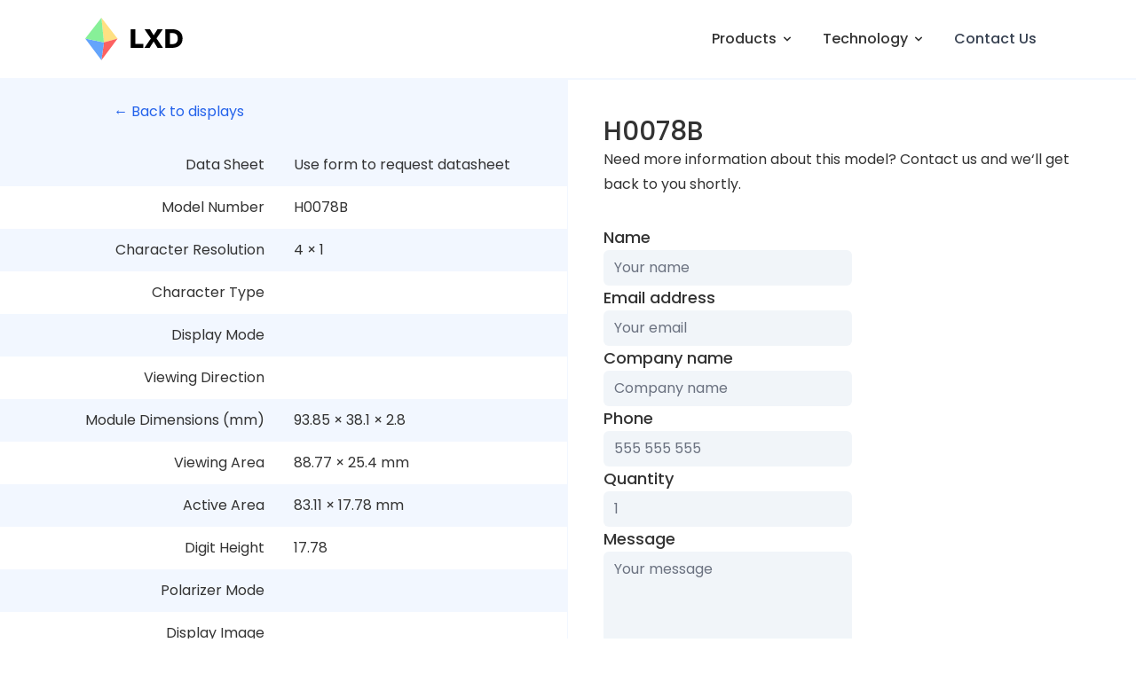

--- FILE ---
content_type: text/html; charset=utf-8
request_url: https://www.lxdinc.com/displays/H0078B
body_size: 3235
content:
<!DOCTYPE html>
<html lang="en">
<head>
  <meta charset="utf-8" />
  <meta content="IE=edge" http-equiv="X-UA-Compatible">
  <meta name="ROBOTS" content="NOODP" />
  <meta name="viewport" content="width=device-width, initial-scale=1, shrink-to-fit=no">
  <!-- <meta http-equiv="X-UA-Compatible" content="IE=edge" /> -->
  <title>LXD Liquid Crystal Displays</title>
  <meta name="csrf-param" content="authenticity_token" />
<meta name="csrf-token" content="ja3qRxqOW55adfv0P1abje-70hMobhBcMYWr2JHVRygy8Oft_BhWfAuNB49cSms_hEklDwvaVi3OfiFICYo6mQ" />
  <script src="https://ajax.googleapis.com/ajax/libs/jquery/3.1.0/jquery.min.js"></script>
  <link rel="stylesheet" href="https://unpkg.com/flowbite@1.5.3/dist/flowbite.min.css" />
  <link rel="stylesheet" href="https://www.lxdinc.com/assets/tailwind-3b81d8c5fa7582ad04d4f3aa685adbf84ae76fa549ed81a971a5d30b27b677f7.css" data-turbo-track="reload" />
<link rel="stylesheet" href="https://www.lxdinc.com/assets/inter-font-27f05e1e489f318b59c955c21d1ded0c4a47837c5b66786f43a7c7a0854613ad.css" data-turbo-track="reload" />
</head>
<body class="font-poppins">
    <div class="border-b-2 border-b-lxd-blue-light">
  <nav class="px-4 py-4 bg-white z-50 md:mx-20">
    <div class="flex flex-wrap justify-between items-center mx-auto">
      <a href="/" class="flex items-center">
          <img class="h-12" alt="LXD Logo" src="https://www.lxdinc.com/assets/lxd-logo-f358b8f62cc5a1f22383afb54041e1a9f9e49e7d972b4822646c592ce5799898.svg" />
      </a>
      <button data-collapse-toggle="navbar-multi-level" type="button" class="inline-flex justify-center items-center ml-3 rounded-lg md:hidden hover:text-gray-900 focus:outline-none focus:ring-2 focus:ring-blue-300" aria-controls="navbar-multi-level" aria-expanded="false">
        <span class="sr-only">Open main menu</span>
        <svg class="w-6 h-6" aria-hidden="true" fill="currentColor" viewBox="0 0 20 20" xmlns="http://www.w3.org/2000/svg"><path fill-rule="evenodd" d="M3 5a1 1 0 011-1h12a1 1 0 110 2H4a1 1 0 01-1-1zM3 10a1 1 0 011-1h12a1 1 0 110 2H4a1 1 0 01-1-1zM3 15a1 1 0 011-1h12a1 1 0 110 2H4a1 1 0 01-1-1z" clip-rule="evenodd"></path></svg>
      </button>
      <div class="hidden w-full md:block md:w-auto" id="navbar-multi-level">
        <ul class="flex flex-col p-4 mt-4 bg-gray-50 rounded-lg border border-gray-100 md:flex-row md:space-x-8 md:mt-0 md:text-base md:font-medium md:border-0 md:bg-white">
          <li>
            <button id="dropdownNavbarLink" data-dropdown-toggle="dropdownNavbar" class="flex justify-between items-center py-2 pr-4 pl-3 w-full font-regular text-lxd-black border-b border-gray-100 hover:bg-gray-50 md:hover:bg-transparent md:border-0 md:hover:text-lxd-blue-super-dark md:p-0 md:w-auto">Products<svg class="ml-1 w-4 h-4" aria-hidden="true" fill="currentColor" viewBox="0 0 20 20" xmlns="http://www.w3.org/2000/svg"><path fill-rule="evenodd" d="M5.293 7.293a1 1 0 011.414 0L10 10.586l3.293-3.293a1 1 0 111.414 1.414l-4 4a1 1 0 01-1.414 0l-4-4a1 1 0 010-1.414z" clip-rule="evenodd"></path></svg></button>
            <!-- Dropdown menu -->
            <div id="dropdownNavbar" class="hidden z-10 w-80 font-normal bg-white rounded divide-y divide-gray-100 shadow">
              <ul class="py-1 text-base text-lxd-black" aria-labelledby="dropdownLargeButton">
                <li>
                  <a class="block py-2 px-4 hover:text-lxd-blue-super-dark hover:underline" href="/displays/tft">TFT Displays</a>
                </li>
                <li>
                  <a class="block py-2 px-4 hover:text-lxd-blue-super-dark hover:underline" href="/displays/graphic_module">Graphic Modules</a>
                </li>
                <li>
                  <a class="block py-2 px-4 hover:text-lxd-blue-super-dark hover:underline" href="/displays/glass">Glass Displays</a>
                </li>
                <li>
                  <a class="block py-2 px-4 hover:text-lxd-blue-super-dark hover:underline" href="/displays/character_module">Character Modules</a>
                </li>
                <li>
                  <a class="block py-2 px-4 hover:text-lxd-blue-super-dark hover:underline" href="/displays/oled">OLED Displays</a>
                </li>
              </ul>
            </div>
          </li>
          <li>
            <button id="dropdownNavbarLink2" data-dropdown-toggle="dropdownNavbar2" class="flex justify-between items-center py-2 pr-4 pl-3 w-full font-regular text-lxd-black border-b border-gray-100 hover:bg-gray-50 md:hover:bg-transparent md:border-0 md:hover:text-lxd-red md:p-0 md:w-auto">Technology<svg class="ml-1 w-4 h-4" aria-hidden="true" fill="currentColor" viewBox="0 0 20 20" xmlns="http://www.w3.org/2000/svg"><path fill-rule="evenodd" d="M5.293 7.293a1 1 0 011.414 0L10 10.586l3.293-3.293a1 1 0 111.414 1.414l-4 4a1 1 0 01-1.414 0l-4-4a1 1 0 010-1.414z" clip-rule="evenodd"></path></svg></button>
              <!-- Dropdown menu -->
            <div id="dropdownNavbar2" class="hidden z-10 w-80 font-normal bg-white rounded divide-y divide-gray-100 shadow">
              <ul class="py-1 text-base text-lxd-black" aria-labelledby="dropdownLargeButton">
                <li>
                  <a href="/pages/facilities-quality-control" class="block py-2 px-4 hover:text-lxd-red hover:underline">Facilities & Equipment</a>
                </li>
                <li>
                  <a href="/pages/technical_resources" class="block py-2 px-4 hover:text-lxd-red hover:underline">Technical Resource Center</a>
                </li>
              </ul>
            </div>
          </li>
          <li>
            <a href="/contact" class="block py-2 pr-4 pl-3 text-gray-700 rounded hover:bg-gray-100 md:hover:bg-transparent md:border-0 md:hover:text-emerald-600 md:p-0">Contact Us</a>
          </li>
        </ul>
      </div>
    </div>
  </nav>
</div>

  <main>
  <div class="grid grid-cols-1 bg-lxd-blue-light text-lxd-black lg:grid-cols-2">
    <div class="w-full py-6 px-4 text-left bg-white md:px-8 lg:px-32 lg:hidden">
      <a class="text-blue-600" href="/displays/glass">&#8592; Back to displays</a>
    </div>
    <section class="hidden flex-col w-full items-center bg-lxd-blue-light h-screen lg:flex pb-10">
      <div class="w-full py-6 px-4 bg-lxd-blue-light md:px-32">
        <a class="text-blue-600" href="/displays/glass">&#8592; Back to displays</a>
      </div>
      <div class="w-full grid grid-cols-12">
        <div class="w-full col-span-12">
          <table class="w-full">
            <tbody>
              <tr class="px-4">
                <td class="py-3 pr-8 text-right" data-role="field-name">
                  Data Sheet
                </td>
                <td class="py-3" data-role="field-value">
                  Use form to request datasheet
                </td>
              </tr>

                <tr class="even:bg-white">
                  <td class="py-3 pr-8 text-right" data-role="field-name">
                    Model Number
                  </td>
                  <td class="pr-32" data-role="field-value">
                    H0078B
                  </td>
                </tr>
                <tr class="even:bg-white">
                  <td class="py-3 pr-8 text-right" data-role="field-name">
                    Character Resolution
                  </td>
                  <td class="pr-32" data-role="field-value">
                    4 <span class="light-text">&times;</span> 1
                  </td>
                </tr>
                <tr class="even:bg-white">
                  <td class="py-3 pr-8 text-right" data-role="field-name">
                    Character Type
                  </td>
                  <td class="pr-32" data-role="field-value">
                    
                  </td>
                </tr>
                <tr class="even:bg-white">
                  <td class="py-3 pr-8 text-right" data-role="field-name">
                    Display Mode
                  </td>
                  <td class="pr-32" data-role="field-value">
                    
                  </td>
                </tr>
                <tr class="even:bg-white">
                  <td class="py-3 pr-8 text-right" data-role="field-name">
                    Viewing Direction
                  </td>
                  <td class="pr-32" data-role="field-value">
                    
                  </td>
                </tr>
                <tr class="even:bg-white">
                  <td class="py-3 pr-8 text-right" data-role="field-name">
                    Module Dimensions (mm)
                  </td>
                  <td class="pr-32" data-role="field-value">
                    93.85 <span class="light-text">&times;</span> 38.1 <span class="light-text">&times;</span> 2.8
                  </td>
                </tr>
                <tr class="even:bg-white">
                  <td class="py-3 pr-8 text-right" data-role="field-name">
                    Viewing Area
                  </td>
                  <td class="pr-32" data-role="field-value">
                    88.77 <span class="light-text">&times;</span> 25.4 mm
                  </td>
                </tr>
                <tr class="even:bg-white">
                  <td class="py-3 pr-8 text-right" data-role="field-name">
                    Active Area
                  </td>
                  <td class="pr-32" data-role="field-value">
                    83.11 <span class="light-text">&times;</span> 17.78 mm
                  </td>
                </tr>
                <tr class="even:bg-white">
                  <td class="py-3 pr-8 text-right" data-role="field-name">
                    Digit Height
                  </td>
                  <td class="pr-32" data-role="field-value">
                    17.78
                  </td>
                </tr>
                <tr class="even:bg-white">
                  <td class="py-3 pr-8 text-right" data-role="field-name">
                    Polarizer Mode
                  </td>
                  <td class="pr-32" data-role="field-value">
                    
                  </td>
                </tr>
                <tr class="even:bg-white">
                  <td class="py-3 pr-8 text-right" data-role="field-name">
                    Display Image
                  </td>
                  <td class="pr-32" data-role="field-value">
                    
                  </td>
                </tr>
                <tr class="even:bg-white">
                  <td class="py-3 pr-8 text-right" data-role="field-name">
                    Number of Pins
                  </td>
                  <td class="pr-32" data-role="field-value">
                    66
                  </td>
                </tr>
                <tr class="even:bg-white">
                  <td class="py-3 pr-8 text-right" data-role="field-name">
                    Operational Temperature (&deg;C)
                  </td>
                  <td class="pr-32" data-role="field-value">
                    -40 to 113
                  </td>
                </tr>
                <tr class="even:bg-white">
                  <td class="py-3 pr-8 text-right" data-role="field-name">
                    Multiplex Ratio
                  </td>
                  <td class="pr-32" data-role="field-value">
                    
                  </td>
                </tr>
            </tbody>
          </table>
        </div>
      </div>
    </section>

    <section class="flex flex-col px-4 w-full items-center pt-10 bg-white md:px-10">
      <div>
        <h1 class="font-medium text-3xl  text-lxd-black">
          H0078B
        </h1>
        <p class="leading-7 mb-8">
          Need more information about this model? Contact us and we‘ll get back to you shortly.
        </p>

        <form class="simple_form flex flex-col gap-5 mb-10" id="new_quote_request" novalidate="novalidate" action="/displays/H0078B/quote_requests" accept-charset="UTF-8" method="post"><input type="hidden" name="authenticity_token" value="B6n8EKP9Pwoxwo7cvRpW-GjZqA8ylNVxg0hBVDZyUWcazON5zm30bxnrNsn71lHW5bJb7MbwS40vXyhqqZYBJQ" />
          <input type="hidden" name="return_to" id="return_to" value="/displays/H0078B" />
          <div class="input hidden quote_request_model_number"><input value="H0078B" class="hidden" type="hidden" name="quote_request[model_number]" id="quote_request_model_number" /></div>
          <div class="input string required quote_request_name"><label class="string required font-medium text-lg" for="quote_request_name"><abbr title="required"></abbr> Name</label><input class="string required flex w-full bg-slate-100 rounded-md outline-0 border-0 md:w-1/2 " placeholder="Your name" type="text" name="quote_request[name]" id="quote_request_name" /></div>
          <div class="input email required quote_request_email_address"><label class="email required font-medium text-lg" for="quote_request_email_address"><abbr title="required"></abbr> Email address</label><input class="string email required flex w-full bg-slate-100 rounded-md outline-0 border-0 md:w-1/2" placeholder="Your email" type="email" name="quote_request[email_address]" id="quote_request_email_address" /></div>
          <div class="input string required quote_request_company_name"><label class="string required font-medium text-lg" for="quote_request_company_name"><abbr title="required"></abbr> Company name</label><input class="string required flex w-full bg-slate-100 rounded-md outline-0 border-0 md:w-1/2" placeholder="Company name" type="text" name="quote_request[company_name]" id="quote_request_company_name" /></div>
          <div class="input tel required quote_request_phone"><label class="tel required font-medium text-lg" for="quote_request_phone"><abbr title="required"></abbr> Phone</label><input class="string tel required flex w-full bg-slate-100 rounded-md outline-0 border-0 md:w-1/2" placeholder="555 555 555" type="tel" name="quote_request[phone]" id="quote_request_phone" /></div>
          <div class="input integer required quote_request_quantity"><label class="integer required font-medium text-lg" for="quote_request_quantity"><abbr title="required"></abbr> Quantity</label><input class="numeric integer required flex w-full bg-slate-100 rounded-md outline-0 border-0 md:w-1/2" placeholder="1" type="number" step="1" name="quote_request[quantity]" id="quote_request_quantity" /></div>
          <div style="display:none" class="input tel required quote_request_subject"><label class="tel required" for="quote_request_subject"><abbr title="required"></abbr> Subject</label><input class="string tel required" type="tel" name="quote_request[subject]" id="quote_request_subject"></div>
          <div class="input text required quote_request_message"><label class="text required font-medium text-lg" for="quote_request_message"><abbr title="required"></abbr> Message</label><textarea class="text required flex w-full h-48 py-2 px-3 bg-slate-100 rounded-md outline-0 border-0 md:w-1/2" placeholder="Your message" name="quote_request[message]" id="quote_request_message">
</textarea></div>
          <div class="dloifasypqnzrgvtu-kb_1764902145"><style media="screen">.dloifasypqnzrgvtu-kb_1764902145 {position:absolute!important;top:-9999px;left:-9999px;}</style><label for="quote_request_dloifasypqnzrgvtu-kb">If you are a human, ignore this field</label><input type="text" name="quote_request[dloifasypqnzrgvtu-kb]" id="quote_request_dloifasypqnzrgvtu-kb" autocomplete="off" tabindex="-1" /><input type="hidden" name="spinner" value="a9eeaeb095654d23bb8f4d04c394667d" /></div>
          <input type="submit" name="commit" value="Send Email" class="btn bg-blue-600 text-white py-3 px-16 rounded-sm mt-4 hover:brightness-90 hover:cursor-pointer md:w-1/2 text-center" data-disable-with="Send Email" />
</form>      </div>
    </section>
  </div>
</main>

  <script src="https://www.lxdinc.com/assets/application-e611d418cc4df71c43402fcc65a7c3cad8d1dbe2f3ca8c180a74ff23e29579d8.js"></script>



  <script>
    (function(i,s,o,g,r,a,m){i['GoogleAnalyticsObject']=r;i[r]=i[r]||function(){
    (i[r].q=i[r].q||[]).push(arguments)},i[r].l=1*new Date();a=s.createElement(o),
    m=s.getElementsByTagName(o)[0];a.async=1;a.src=g;m.parentNode.insertBefore(a,m)
    })(window,document,'script','https://www.google-analytics.com/analytics.js','ga');
    ga('create', 'UA-12048123-1', 'auto');
    ga('send', 'pageview');
  </script>



  
  <script src="https://unpkg.com/flowbite@1.5.3/dist/flowbite.js"></script>
</body>
</html>


--- FILE ---
content_type: text/plain
request_url: https://www.google-analytics.com/j/collect?v=1&_v=j102&a=1713133439&t=pageview&_s=1&dl=https%3A%2F%2Fwww.lxdinc.com%2Fdisplays%2FH0078B&ul=en-us%40posix&dt=LXD%20Liquid%20Crystal%20Displays&sr=1280x720&vp=1280x720&_u=IEBAAEABAAAAACAAI~&jid=1360494544&gjid=2130080147&cid=243081142.1764902146&tid=UA-12048123-1&_gid=1468955102.1764902146&_r=1&_slc=1&z=1315923372
body_size: -449
content:
2,cG-NTQCV1D7GJ

--- FILE ---
content_type: image/svg+xml
request_url: https://www.lxdinc.com/assets/lxd-logo-f358b8f62cc5a1f22383afb54041e1a9f9e49e7d972b4822646c592ce5799898.svg
body_size: -378
content:
<svg width="523" height="228" viewBox="0 0 523 228" fill="none" xmlns="http://www.w3.org/2000/svg">
<path d="M311.26 161.5V140.22H269.34V61.5H243.9V161.5H311.26Z" fill="black"/>
<path d="M366.887 127.42L388.167 161.5H417.127L382.407 110.46L416.167 61.5H387.847L367.207 93.98L347.047 61.5H318.407L351.847 111.42L317.447 161.5H345.287L366.887 127.42Z" fill="black"/>
<path d="M522.012 110.78C522.012 81.02 502.012 61.5 466.812 61.5C459.932 61.5 429.212 61.5 429.212 61.5V161.5C429.212 161.5 464.572 161.5 465.052 161.5C501.692 161.5 522.012 141.5 522.012 110.78ZM496.412 111.74C496.412 131.74 484.892 141.18 466.492 141.18H454.652V81.82H465.212C486.012 81.82 496.412 91.1 496.412 111.74Z" fill="black"/>
<path d="M100.5 132L87 0L173.5 112L100.5 132Z" fill="#FFE082"/>
<path d="M87 227.5L100.5 132L173.5 112L87 227.5Z" fill="#FC6161"/>
<path d="M100.5 132L0 111.5L87 227.5L100.5 132Z" fill="#64A4FB"/>
<path d="M0 111.5L100.5 132L87 0L0 111.5Z" fill="#87F098"/>
</svg>
